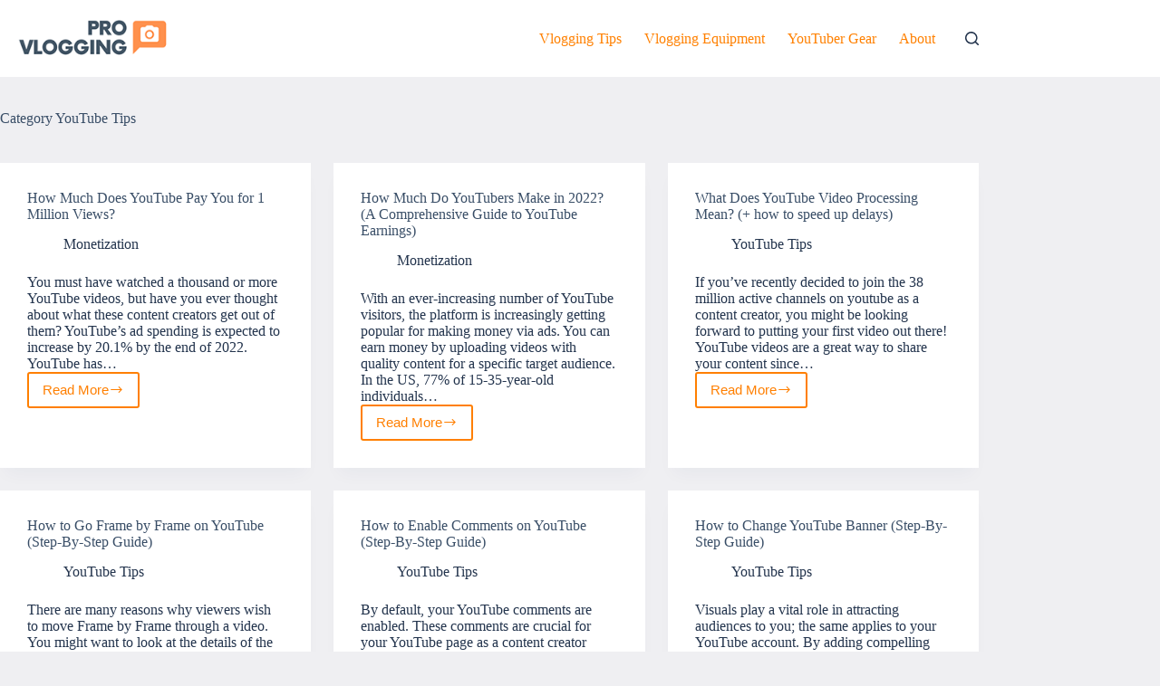

--- FILE ---
content_type: text/html; charset=utf-8
request_url: https://www.google.com/recaptcha/api2/aframe
body_size: 268
content:
<!DOCTYPE HTML><html><head><meta http-equiv="content-type" content="text/html; charset=UTF-8"></head><body><script nonce="kTECKx64N4Ag-lKU1z6vyA">/** Anti-fraud and anti-abuse applications only. See google.com/recaptcha */ try{var clients={'sodar':'https://pagead2.googlesyndication.com/pagead/sodar?'};window.addEventListener("message",function(a){try{if(a.source===window.parent){var b=JSON.parse(a.data);var c=clients[b['id']];if(c){var d=document.createElement('img');d.src=c+b['params']+'&rc='+(localStorage.getItem("rc::a")?sessionStorage.getItem("rc::b"):"");window.document.body.appendChild(d);sessionStorage.setItem("rc::e",parseInt(sessionStorage.getItem("rc::e")||0)+1);localStorage.setItem("rc::h",'1769901022795');}}}catch(b){}});window.parent.postMessage("_grecaptcha_ready", "*");}catch(b){}</script></body></html>